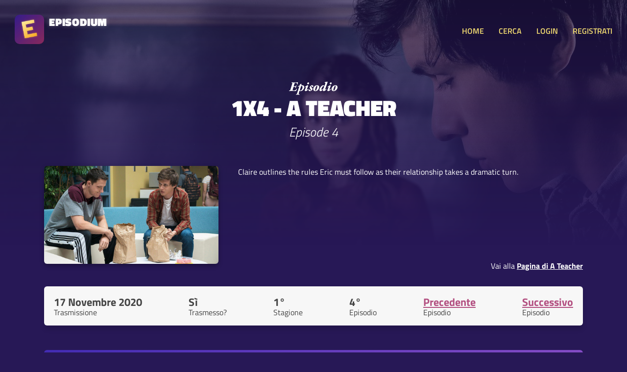

--- FILE ---
content_type: text/html; charset=UTF-8
request_url: https://www.episodium.it/episodio/s1/e4/serie/11180/a-teacher
body_size: 3706
content:
<!DOCTYPE html>
<html lang="it">
    <head>

        <!-- Global site tag (gtag.js) - Google Analytics anonimizzato -->
        <script async src="https://www.googletagmanager.com/gtag/js?id=UA-8876853-23"></script>
        <script>
            window.dataLayer = window.dataLayer || [];
            function gtag(){dataLayer.push(arguments);}
            gtag('js', new Date());
            gtag('config', 'UA-8876853-23', {
                'user_id': null
            });
        </script>

        <!-- Global site tag (gtag.js) - Google Analytics anonimizzato -->
        <script async src="https://www.googletagmanager.com/gtag/js?id=G-167GBZ031P"></script>
        <script>
            window.dataLayer = window.dataLayer || [];
            function gtag(){dataLayer.push(arguments);}
            gtag('js', new Date());

            gtag('config', 'G-167GBZ031P');
        </script>

        <meta charset="UTF-8">

        <title>Episodium - Episodio 1x4 di A Teacher - Episode 4</title>

        <link rel="stylesheet" type="text/css" href="/stile.css">

        <link rel="icon" type="image/x-icon" href="/img/favicon.png" />
        <meta name="viewport" content="width=device-width, initial-scale=1.0">

        <!-- Badge di download iOS -->
        <meta name="apple-itunes-app" content="app-id=1501610083">

        <!-- Facciamo un po' di SEO -->
        <link rel="canonical" href="https://www.episodium.it/episodio/s1/e4/serie/11180/a-teacher" />
        <meta property="og:url" content="https://www.episodium.it/episodio/s1/e4/serie/11180/a-teacher" />
        <meta property="og:type" content="website" />
            <meta property="og:image" content="/immagini/serie/banner/11180.jpg" />
    <meta name="description" content="L'episodio 1x4 di A Teacher è su Episodium. Claire outlines the rules Eric must follow as their relationship takes a dramatic turn." />
    <meta property="og:description" content="L'episodio 1x4 di A Teacher è su Episodium. Claire outlines the rules Eric must follow as their relationship takes a dramatic turn." />
    <!--<meta property="fb:page_id" content="" />-->
    <meta property="og:site_name" content="Episodium" />
    <meta property="og:title" content="Episodium - Episodio 1x4 di A Teacher - Episode 4" />
    <meta property="article:tag" content="A Teacher 1x4 episodium tv streaming sub sottotitoli tvshowsmanager tvtime episodio show serie" />
    <meta name="keywords" content="A Teacher 1x4 episodium tv streaming sub sottotitoli tvshowsmanager tvtime episodio show serie" />
    <meta property="og:locale" content="it_IT" />

    </head>
    <body>

        <!-- Load Facebook SDK for JavaScript -->
        <div id="fb-root"></div>
        <script async defer crossorigin="anonymous" src="https://connect.facebook.net/it_IT/sdk.js#xfbml=1&version=v5.0&autoLogAppEvents=1"></script>

        <header>
            <a href="/">
                <div class="affianca">
                    <div>
                        <img src="/img/logo.jpg" alt="Logo di Episodium" class="logo">
                    </div>
                    <div>
                        <div class="tipo">EPISODIUM</div>
                        <div>
                            <div class="fb-like" data-href="https://www.facebook.com/episodiumIT" data-width="" data-layout="button_count" data-action="like" data-size="small" data-share="false"></div>
                        </div>
                    </div>
                </div>
            </a>
            <div>
                <a onclick="toggleMenu();" class="toggle-menu nascondi-desktop">MENU</a>
                <nav>

                                            <a href="/">HOME</a>
                                        <a href="/cerca">CERCA</a>

                                            <a href="/login">LOGIN</a>
                        <a href="/registrati">REGISTRATI</a>
                    
                </nav>
            </div>
        </header>

        <div>
            
    <div class="sfondo-gigante-serie" style="background-image: url('/immagini/serie/banner/11180.jpg');">
        <div></div>
    </div>

    <div class="container hero-serie hero-episodio">

        <img src="/img/episodio.svg" alt="Pagina dell'episodio'" class="sopratitolo-garamond">
        <h1>1x4 - A Teacher</h1>
        <h2>Episode 4</h2>

        <div class="riga-flex spazia-sopra">
            <div>
                <img src="https://image.tmdb.org/t/p/w500/s2Q1wzbSFC423eFTzTBA6Hi4IFp.jpg" class="immagine-episodio" alt="Poster della serie A Teacher">
            </div>
            <div class="testo-header-episodio">
                <p>
                    Claire outlines the rules Eric must follow as their relationship takes a dramatic turn.<br>
                </p>
                <div>
                    Vai alla <a href="/serie/11180/a-teacher">Pagina di A Teacher</a>
                </div>
            </div>
        </div>

    </div>

    <div class="box tuttocampo container riga-flex">
        <div class="dato-container">
            <div class="valore">17 Novembre 2020</div>
            <div class="descrizione">Trasmissione</div>
        </div>
        <div class="dato-container">
            <div class="valore">Sì</div>
            <div class="descrizione">Trasmesso?</div>
        </div>
        <div class="dato-container">
            <div class="valore">1°</div>
            <div class="descrizione">Stagione</div>
        </div>
        <div class="dato-container">
            <div class="valore">4°</div>
            <div class="descrizione">Episodio</div>
        </div>
                    <div class="dato-container">
                <div class="valore"><a href="/episodio/s1/e3/serie/11180/a-teacher">Precedente</a></div>
                <div class="descrizione">Episodio</div>
            </div>
                            <div class="dato-container">
                <div class="valore"><a href="/episodio/s1/e5/serie/11180/a-teacher">Successivo</a></div>
                <div class="descrizione">Episodio</div>
            </div>
            </div>

            <div class="box tuttocampo container box-personale">
            <div class="intestazione">
                <div class="centra-testo"><b>Attenzione!</b></div>
                <div class="centra-testo">Questo sito <u>non serve</u> a guardare Serie TV, ma solo a segnarle come "viste" per tenerne traccia!</div>
            </div>
        </div>
    
    <div class="box tuttocampo container box-personale">
        <div class="intestazione">
                            <a href="/login">Fai il <b>login</b></a>
                    </div>
        <div class="corpo riga-flex">
            <div class="dato-container">
                <div class="descrizione centra-testo" id="label-visto">
                                            Non l'hai visto!
                                    </div>
                <button id="btn-visto" onclick="segnaVisto();" class="aggiuntaserie sfumato-viola ">VISTO?</button>
            </div>
            <div class="dato-container">
                <div class="valore" id="label-quando-visto">
                                            --
                                    </div>
                <div class="descrizione">Visto quando?</div>
            </div>
            <div class="dato-container">
                <div class="valore" id="label-visti-serie">0</div>
                <div class="descrizione">Episodi visti serie</div>
            </div>
            <div class="dato-container">
                <div class="valore" id="label-vedere-serie">0</div>
                <div class="descrizione">Episodi mancanti serie</div>
            </div>
            <div class="dato-container">
                <div class="valore"><a onclick="toggleAmici();">0 amici</a></div>
                <div class="descrizione">Visto da</div>
            </div>
            <div class="dato-container">
                <div class="valore"><span id="label-utenti">119</span> utenti</div>
                <div class="descrizione">Visto da</div>
            </div>
        </div>
    </div>

    <div id="container-amici" class="tuttocampo container nascondi">
        <h2>Amici che hanno visto l'episodio</h2>
        <div>
                    </div>
    </div>

    <div class="box tuttocampo container">
        <div class="titolo-sezione-commenti">
            <span class="nascondi-mobile">Ci sono </span>0 commenti per questo episodio
        </div>

        
        
    </div>

        </div>

        <footer>

            <br>
            <div class="container">
                <a style="background-color: #7c5adc; border-radius: 6px; color: white; padding: 15px; text-align: center; margin-bottom: 30px; display: block;" href="/app" target="_blank">
                    <b>È ARRIVATA L'APP!</b> Clicca qui per scaricare la nuova app di Episodium
                </a>
            </div>

            <div class="container riga-flex">
                <div class="flex-item">
                    <h3>Informazioni</h3>
                    <p>
                        Creato da <a href="https://www.federicomagnani.it/" target="_blank">Federico Magnani</a>, studente di comunicazione presso l'Università di Pavia.
                    </p>
                </div>
                <div class="flex-item">
                    <h3>Sorgente dati</h3>
                    <p>
                        Tutti i dati delle Serie TV ed episodi sono ottenuti dal database <a href="https://www.themoviedb.org/" target="_blank">TMDb</a> ed importati in quello proprietario di Episodium.<br>
                        <a href="https://www.themoviedb.org/" target="_blank">
                            <img src="/img/tmdb-logo-new.svg" alt="Logo The Movie Database" class="logo-tmdb">
                        </a>
                    </p>
                </div>
                <div class="flex-item">
                    <h3 id="titolo-donazione">Donazione</h3>
                    <p id="sezione-donazione">
                        Il sito sarà <b>sempre gratis</b> per te, tuttavia ha dei costi altissimi!
                        Se ti va di darmi una mano, puoi fare una piccola donazione per supportare il mio lavoro:
                        <a href="https://www.paypal.com/cgi-bin/webscr?cmd=_s-xclick&hosted_button_id=XWEK778XKC5N6&source=url" target="_blank"><button>Fai una donazione</button></a>
                    </p>
                </div>
                <div class="flex-item">
                    <h3>Contatti, social e App</h3>
                    <p>
                        Puoi contattarmi all'indirizzo email <a href="mailto:federico@episodium.it">federico@episodium.it</a> oppure visitare la
                        <a href="https://www.facebook.com/episodiumIT" target="_blank">Pagina Facebook Episodium</a>.<br>
                        Scarica <a href="/app">l'app di episodium</a> per Android e iOS!
                    </p>
                </div>
            </div>

        </footer>

        <script src="/js/jquery.js"></script>
        <script>
            function toggleMenu() {
                $("nav").slideToggle("slow");
            }

            var d = new Date();
                        if (localStorage.getItem("sezione-donazioni") != null && localStorage.getItem("sezione-donazioni") === "nascondi") {
                if (d.getDay() != localStorage.getItem("giorno-nascondimento-donazioni")) {
                    localStorage.setItem("sezione-donazioni", "mostra");
                } else {
                    $("#titolo-donazione").html("Tutto gratis");
                    $("#sezione-donazione").html("Il sito è completamente mantenuto gratuitamente dal suo fondatore.");
                }
            }

        </script>
        
    <script>

        
        function toggleAmici() {
            $("#container-amici").slideToggle("slow");
        }

        function segnaVisto() {

                            location.href="/login";
                    }

    </script>


    </body>
</html>
